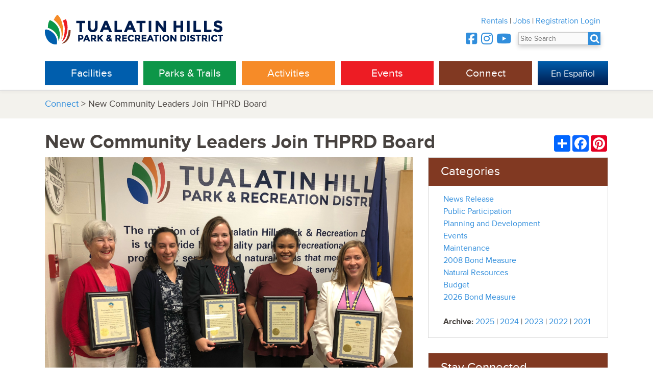

--- FILE ---
content_type: text/html;charset=UTF-8
request_url: https://www.thprd.org/connect/news/new-community-leaders-join-thprd-board
body_size: 12356
content:


<!DOCTYPE html>
<!--[if lt IE 7]>      <html class="oldie"> <![endif]-->
<!--[if IE 7]>         <html class="oldie"> <![endif]-->
<!--[if IE 8]>         <html class="oldie"> <![endif]-->
<!--[if gt IE 8]><!--> <html> <!--<![endif]-->
<head>
  <meta charset="utf-8">
  <meta http-equiv="X-UA-Compatible" content="IE=edge">
  
  <title> New Community Leaders Join THPRD Board | THPRD</title>
  
   <meta name="description" content="Tualatin Hills Park and Recreation District is the largest special park district in Oregon, spanning 50 square miles and serving about 240,000 residents in and around Beaverton, Ore.">
  <meta name="keywords" content="New Community Leaders Join THPRD Board">
  
  <meta name="viewport" content="width=device-width, initial-scale=1">
  
  
  

  <!-- TypeKit font kit -->
<script src="//use.typekit.net/lsi4kss.js"></script>
<script>try{Typekit.load();}catch(e){}</script>

<script src="https://kit.fontawesome.com/670c6a5028.js" crossorigin="anonymous"></script>

  <link rel="stylesheet" href="/web/css/app.css">
  <link rel="stylesheet" href="/web/css/revealmodal.css">
  <link rel="stylesheet" href="/web/css/contactform.css">
  <link rel="stylesheet" href="/web/css/select.css">
  <link rel="stylesheet" href="/web/css/alert.css"> 
    <style>
  
  .reveal-modal{
    position : fixed;
}
  </style>
 

  
</head>
<body>










<div class="site_header_wrap">

    <header class="site_header">
	

      <div class="site_header--logo_wrap">
        <a href="/"><img style="border:none" src="/img/thprdLogo.png" alt="Tualatin Hills Park & Recreation District" class="site_header--logo" width="350" height="58"></a>
        
      </div>

      
      <div class="site_header--utility">
        <nav class="site_header--utility_nav">
          <a href="/district-information/rentals" class="site_header--utility_nav_item">Rentals</a> |
          <a target="_blank" href="https://www.governmentjobs.com/careers/thprd" class="site_header--utility_nav_item">Jobs</a> |
          <a href="https://www.thprd.org/portal/" class="site_header--utility_nav_item" target="_blank">Registration Login</a>
          
        </nav>
        

        <div class="site_header--utility_contact" id="header_telephone" style="font-size:.9em;">
          
          <div style="font-size:1.8em;  display:inline-block; ">
  			<a target="_blank" href="https://www.facebook.com/THPRD" class="site_header--utility_nav_item"><i title="Facebook" class="fa fa-facebook-square" style="vertical-align:text-bottom"></i></a>
                
               <a target="_blank" href="http://instagram.com/thprd" class="site_header--utility_nav_item"><i title="Instagram" class="fa fa-instagram" style="vertical-align:text-bottom"></i></a>
               <a target="_blank" href="https://www.youtube.com/user/THPRDvideo" class="site_header--utility_nav_item"><i title="YouTube" class="fa fa-youtube" style="vertical-align:text-bottom"></i> </a> 
               
               
               
		</div>
          <div style="display:inline-block;margin-left:10px;background:#318edc;color:white;box-shadow:0 4px 8px 0 rgba(0, 0, 0, 0.2);text-wrap:none" >
          <form action="/search/" method="post" >
          <input name="searchquery" type="text" placeholder="Site Search" id="topSearch" style="padding-right:0px;margin-right:0px;">
          
          <a href="#" class="site_header--utility_nav_item"><i title="Search THPRD" class="fa fa-search" style="vertical-align:middle; font-size:1.3em; color:white;  text-align:left; margin-left:0px; padding-right:3px; " id="searchIcon"></i></a>
          </form>
          </div>
        </div>


      </div>
      <nav class="main_nav">
        <div class="main_nav--top_level">
          <div class="main_nav--top_level_item main_nav--parks">
            <a href="/facilities" class="">Facilities</a>
          </div>
          <div class="main_nav--top_level_item main_nav--facilities">
            <a href="/parks-and-trails" class="">Parks &amp; Trails</a>
          </div>
          <div class="main_nav--top_level_item main_nav--activities">
            <a href="/activities" class="">Activities</a>
          </div>
          <div class="main_nav--top_level_item main_nav--events">
            <a href="/events" class="">Events</a>
          </div>
          <div class="main_nav--top_level_item main_nav--connect">
            <a href="/connect" class="">Connect</a>
          </div>
          
          
          <div class="main_nav--top_level_item main_nav--spanish" >  
            <a href="/espanol/" style="background-color: #005ead;background-image: linear-gradient(0deg, #001b4d 0%, #005ead 100%);"><span class="spanish_inner">En Espa&ntilde;ol </span></a>
          
           
           
          </div>
        </div>
      </nav> <!-- .main_nav -->
	
    </header> <!-- .site_header -->




      <nav class="mobile_nav closed" id="mobile_nav_id">
        <div class="mobile_nav--toggle_wrap">
          <div class="mobile_nav--toggle" id="mobile_nav_toggle_id">
            <span class="mobile_nav--toggle_icon" id="mobile_nav_toggle_icon_id">&#9776;</span>
            <span class="mobile_nav--toggle_text">Menu</span>
          </div>
        </div>
        <div class="mobile_nav--body" id="mobile_nav_body_id">

          <div class="mobile_nav--utility_nav">
            <a href="/district-information/rentals" class="mobile_nav--utility_item">Rentals</a> &nbsp;&nbsp;&nbsp;
            <a href="https://www.governmentjobs.com/careers/thprd" class="mobile_nav--utility_item">Jobs</a> &nbsp;&nbsp;&nbsp;
            <a href="https://www.thprd.org/portal" class="mobile_nav--utility_item">Registration Login</a> 
            
            
          </div>
          <ul class="mobile_nav--top_level_list">

            <li class="mobile_nav--top_level_item mobile_nav--top_level_item__facilities">
              <button class="mobile_nav--top_level_heading" onClick="location.href='/facilities/directory/'">Facilities</button>
		    
		    
            </li>
            

            <li class="mobile_nav--top_level_item mobile_nav--top_level_item__parks">
              <button class="mobile_nav--top_level_heading">Parks & Trails</button>
              <ul class="mobile_nav--second_level_list second_level_closed">
                <li class="mobile_nav--second_level_item">
                  <a href="/parks-and-trails/find-park">Find a Park</a>
                </li>
                <li class="mobile_nav--second_level_item">
                  <a href="/parks-and-trails/park-rentals">Park Rentals</a>
                </li>
                <li class="mobile_nav--second_level_item">
                  <a href="/parks-and-trails/community-gardens">Community Gardens</a>
                </li>
                <li class="mobile_nav--second_level_item">
                  <a href="/parks-and-trails/dog-parks">Dog Parks</a>
                </li>
                <li class="mobile_nav--second_level_item">
                  <a href="/parks-and-trails/trails">Trails</a>
                </li>
                <li class="mobile_nav--second_level_item">
                  <a href="/parks-and-trails/natural-areas">Natural Areas</a>
                </li>
                <li class="mobile_nav--second_level_item">
                  <a href="/art">Public Art</a>
                </li>
                <li class="mobile_nav--second_level_item">
                  <a href="/parks-in-progress">Projects In Progress</a>
                </li>
                 
              </ul>
            </li>
            <li class="mobile_nav--top_level_item mobile_nav--top_level_item__activities">
              <button class="mobile_nav--top_level_heading">Activities</button>
              <ul class="mobile_nav--second_level_list second_level_closed">
                <li class="mobile_nav--second_level_item">
                  <a href="/activities/registration">Registration overview</a>
                </li>

                <li class="mobile_nav--second_level_item">
                  <a href="/activities/search-classes-and-camps">Class Search</a>
                </li>
                <li class="mobile_nav--second_level_item">
                  <a href="/activities/schedules/">Drop-In Schedules</a>
                </li>

                <li class="mobile_nav--second_level_item">
                  <a href="/district-information/rentals">Rentals</a>
                </li>

                <li class="mobile_nav--second_level_item">
                  <a href="/activities/aquatics">Aquatics</a>
                </li>
                
                 <li class="mobile_nav--second_level_item">
                  <a href="/activities/fitness">Fitness</a>
                </li>
				
                <li class="mobile_nav--second_level_item">
                  <a href="/activities/sports">Sports</a>
                </li>
                <li class="mobile_nav--second_level_item">
                  <a href="/activities/nature">Nature Activities</a>
                </li>
                <li class="mobile_nav--second_level_item">
			<a href="/activities/adaptive-and-inclusive-recreation">Adaptive Rec & Inclusion</a>
            </li>
<li class="mobile_nav--second_level_item">
			<a href="https://statusfied.com/5033883204"">Field Status</a>
            </li>

            
              </ul>
            </li>
            

            
            
            
            <li class="mobile_nav--top_level_item mobile_nav--top_level_item__events">
              <button class="mobile_nav--top_level_heading">Events</button>
              <ul class="mobile_nav--second_level_list second_level_closed">

                <li class="mobile_nav--second_level_item">
                  <a href="/events/">Event Calendar</a>
                </li>
                <li class="mobile_nav--second_level_item">
                  <a href="/big-truck-day">Big Truck Day</a>
                </li>
                <li class="mobile_nav--second_level_item">
                  <a href="/events/centro-de-bienvenida">Centro de Bienvenida</a>
                </li>
                
             
                <li class="mobile_nav--second_level_item">
                  <a href="/events/summer-concerts">Summer Concerts</a>
                </li>
                <li class="mobile_nav--second_level_item">
                  <a href="/events/summer-neighborhood-events">Summer Neighborhood Events</a>
                </li>

                                <li class="mobile_nav--second_level_item">
                  <a href="/connect/volunteer">Volunteer Opportunities</a>
                </li>
                                <li class="mobile_nav--second_level_item">
                  <a href="/events/welcoming-week">Welcoming Week</a>
                </li>
                


              </ul>
            </li>
            <li class="mobile_nav--top_level_item mobile_nav--top_level_item__connect">
              <button class="mobile_nav--top_level_heading">Connect</button>
              <ul class="mobile_nav--second_level_list second_level_closed">

                <li class="mobile_nav--second_level_item">
                  <a href="/facilities/directory">Directory</a>
                </li>
                <li class="mobile_nav--second_level_item">
                  <a href="/connect/contact-us">Contact THPRD</a>
                </li>
                
                <li class="mobile_nav--second_level_item">
                  <a href="/connect/report-feedback">Report Feedback</a>
                </li>
			 
                <li class="mobile_nav--second_level_item">
                  <a href="/connect/park-watch">Park Watch</a>
                </li>

                <li class="mobile_nav--second_level_item">
                  <a href="/connect/volunteer">Volunteer</a>
                </li>
                <li class="mobile_nav--second_level_item">
                  <a href="/connect/jobs/current-openings">Jobs</a>
                </li>
                 <li class="mobile_nav--second_level_item">
                  <a href="/connect/e-newsletter">E-Newsletter</a>
                </li>
			 <li class="mobile_nav--second_level_item">
                  <a href="/connect/public-outreach">Public Outreach</a>
                </li>
                
			 <li class="mobile_nav--second_level_item">
                  <a href="http://www.thpf.org">Tualatin Hills Park Foundation</a>
                </li>


              </ul>
            </li>

            <li class="mobile_nav--top_level_item mobile_nav--top_level_item__spanish">
              
              <button class="mobile_nav--top_level_heading" onClick="location.href='/espanol/'">En Espa&ntilde;ol</button>
		    
		    
            </li>

          </ul>
        </div><!-- .mobile_nav body -->
      </nav><!-- .mobile_nav -->

      <div class="mega_dropdown" id="mega_dropdown_id" >

            <div class="mega_dropdown--top_level_wrap">

              <div class="mega_dropdown--top_level_inner">
                
                
                <div>
                	<div class="mega_dropdown--top_level_title" style="display:inline-block;">Facilities</div> 
                    <div style="display:inline-block;margin-left:3em;margin-top:2em;float:right"> 
                        <a href="/facilities/directory/" class="mega_dropdown--top_level_button">Directory</a> 
                        <a style="margin-left:1em" href="/activities/equity/" class="mega_dropdown--top_level_button">Equity</a>
                    </div> 
                </div>
                
                
                <div class="mega_dropdown--second_levels">
                  <ul class="mega_dropdown--second_level">
                    <li class="mega_dropdown--second_level_title">
                      Recreation Centers
                    </li>
                    <li class="mega_dropdown--second_level_item">
                      <a href="/facilities/recreation/cedar-hills">Cedar Hills</a>
                    </li>
                    <li class="mega_dropdown--second_level_item">
                      <a href="/facilities/recreation/conestoga/">Conestoga</a>
                    </li>
                                       <li class="mega_dropdown--second_level_item">
                      <a href="/facilities/recreation/elsie-stuhr-center">Elsie Stuhr Center (55+)</a>
                    </li>
                    <li class="mega_dropdown--second_level_item">
                      <a href="/facilities/recreation/garden-home">Garden Home</a>
                    </li>
                    
                  </ul>
                  <ul class="mega_dropdown--second_level">
                    <li class="mega_dropdown--second_level_title">
                      Sports Facilities
                    </li>
                    
                    <li class="mega_dropdown--second_level_item">
                      <a href="/facilities/sports/babette-horenstein-tennis-center">Babette Horenstein<br>Tennis Center</a>
                    </li>
                    
                    <li class="mega_dropdown--second_level_item">
                      <a href="/facilities/sports/athletic-center">Tualatin Hills<br>Athletic Center</a>
                    </li>


                    <li class="mega_dropdown--second_level_item">
                      <a href="/facilities/sports/howard-m-terpenning-recreation-complex">HMT Complex</a>
                    </li>
                    <li class="mega_dropdown--second_level_item">
                      <a href="/facilities/sports/pcc-rock-creek">PCC-Rock Creek</a>
                    </li>
                    <li class="mega_dropdown--second_level_item">
                      <a href="/facilities/sports/sunset-park">Sunset Park</a>
                    </li>
                    <li class="mega_dropdown--second_level_item">
                      <a href="https://statusfied.com/5033883204">Field Status Website</a>
                    </li>
                  </ul>

                  
                  
                  <ul class="mega_dropdown--second_level">
                    <li class="mega_dropdown--second_level_title">
                      Pools
                    </li>
                    <li class="mega_dropdown--second_level_item">
                      <a href="/facilities/aquatics/aquatic-center">Tualatin Hills<br>Aquatic Center</a>
                    </li>
                    <li class="mega_dropdown--second_level_item">
                      <a href="/facilities/aquatics/aloha">Aloha</a>
                    </li>
                    <li class="mega_dropdown--second_level_item">
                      <a href="/facilities/aquatics/beaverton">Beaverton</a>
                    </li>
                    <li class="mega_dropdown--second_level_item">
                      <a href="/facilities/aquatics/conestoga">Conestoga</a>
                    </li>
                    <li class="mega_dropdown--second_level_item">
                      <a href="/facilities/aquatics/harman">Harman</a>
                    </li>
                    <li class="mega_dropdown--second_level_item">
                      <a href="/facilities/aquatics/sunset-swim">Sunset</a>
                    </li>
                                  
                                  <li class="mega_dropdown--second_level_item">
                      <a href="/facilities/aquatics/raleigh">Raleigh <sup>summer only</sup></a>
                      
                    </li>
                                  <li class="mega_dropdown--second_level_item">
                      <a href="/facilities/aquatics/somerset">Somerset West <sup>summer only</sup></a>
                      
                    </li>
                  </ul>
                  <ul class="mega_dropdown--second_level">
				<li class="mega_dropdown--second_level_title">
                      Nature Facilities
                    
                    <li class="mega_dropdown--second_level_item">
                      <a href="/facilities/nature/nature-center">Tualatin Hills<br>Nature Center</a>
                    </li>
                    
                    <li class="mega_dropdown--second_level_item">
                      <a href="/facilities/nature/cooper-mountain-nature-house">Cooper Mountain<br>Nature House</a>
                    </li>
                    
                  </ul>
                  <ul class="mega_dropdown--second_level">
                    <li class="mega_dropdown--second_level_title">
                      Historic Facilities
                    </li>
                    <li class="mega_dropdown--second_level_item">
                      <a href="/facilities/historic/fanno-farmhouse">Fanno Farmhouse</a>
                    </li>
                    <li class="mega_dropdown--second_level_item">
                      <a href="/facilities/historic/jenkins-estate">Jenkins Estate</a>
                    </li>
                    <li class="mega_dropdown--second_level_item">
                      <a href="/facilities/historic/elizabeth-constable-and-john-quincy-adams-young-house">Elizabeth Constable and<br>John Quincy Adams Young<br> House</a>
                    </li>
                    <li class="mega_dropdown--second_level_title_empty">&nbsp;</li>
                    <li class="mega_dropdown--second_level_title">
                      Service
                    </li>
                    <li class="mega_dropdown--second_level_item">
                      <a href="/facilities/service/fanno-creek-service-center">Fanno Creek<br>Service Center</a>
                    </li>
                    <li class="mega_dropdown--second_level_item">
                      <a href="/facilities/service/administration">Administration</a>
                    </li>
                    <li class="mega_dropdown--second_level_item">
                      <a href="/facilities/service/schlottmann-house">Schlottmann House</a>
                    </li>
                  </ul>
                </div>
                
              </div>
			

              <div class="mega_dropdown--top_level_inner">
                
                
                <div>
                	<div class="mega_dropdown--top_level_title" style="display:inline-block;">Parks &amp; Trails</div> 
                    <div style="display:inline-block;margin-left:3em;margin-top:2em;float:right"> 
                        <a href="/parks-and-trails/find-park" class="mega_dropdown--top_level_button">Find a Park or Trail</a> 
                        <a style="margin-left:1em" href="/activities/equity/" class="mega_dropdown--top_level_button">Equity</a>
                    </div> 
                </div>
                
                	
                    
                
                
                <div class="mega_dropdown--second_levels">

                  <ul class="mega_dropdown--second_level">
                    <li class="mega_dropdown--second_level_title">
                      <a href="/parks-and-trails">Parks</a>
                    </li>
                    <li class="mega_dropdown--second_level_item">
                      <a href="/parks-and-trails/park-rentals">Park Rentals</a>
                    </li>
                    <li class="mega_dropdown--second_level_item">
                      <a href="/parks-and-trails/community-gardens">Community Gardens</a>
                    </li>
                    <li class="mega_dropdown--second_level_item">
                      <a href="/parks-and-trails/dog-parks">Dog Parks</a>
                    </li>
                    <li class="mega_dropdown--second_level_item">
                      <a href="/art/">Public Art</a>
                    </li>
                  </ul>

                  <ul class="mega_dropdown--second_level">
                    <li class="mega_dropdown--second_level_title">
                      <a href="/parks-and-trails/trails/">Trails</a>
                    </li>
                    <li class="mega_dropdown--second_level_item">
                      <a href="/parks-and-trails/regional-trails">Regional Trails</a>
                    </li>
				
				
                     <li class="mega_dropdown--second_level_item">
                      <a href="http://theintertwine.org" target="_blank">The Intertwine</a>
                    </li>
				
                    <li class="mega_dropdown--second_level_item">
                      <a href="/parks-and-trails/trail-etiquette">Trail Etiquette</a>
                    </li>
                  </ul>

                  <ul class="mega_dropdown--second_level">
                    <li class="mega_dropdown--second_level_title"><a href="/parks-and-trails/natural-areas">Natural Areas</a></li>
                    <li class="mega_dropdown--second_level_item">
                      <a href="/parks-and-trails/detail/cooper-mountain-nature-park">Cooper Mountain<br />Nature Park</a>
                    </li>
                    <li class="mega_dropdown--second_level_item">
                      <a href="/parks-and-trails/detail/tualatin-hills-nature-park">Tualatin Hills Nature Park</a>
                    </li>
                    <li class="mega_dropdown--second_level_item">
                      <a href="/parks-and-trails/nature-play-areas">Nature Play Areas</a>
                    </li>
                    <li class="mega_dropdown--second_level_item">
                      <a href="/parks-and-trails/natural-areas">Other Natural Areas</a>
                    </li>
                  </ul>
                  
                  <ul class="mega_dropdown--second_level">
  <li class="mega_dropdown--second_level_title"> <a href="/parks-in-progress">Projects</a> </li>

<li class="mega_dropdown--second_level_item"><a href="/parks-in-progress/northwest-159th-heckman/">Future Park at NW Heckman<br>& 159th Ave</a> </li>
<li class="mega_dropdown--second_level_item"><a href="/parks-in-progress/westside-trail-bridge">Future Westside Trail Bridge<br>over Highway 26</a> </li>
<li class="mega_dropdown--second_level_item"><a target="_blank" href="https://www.beavertonoregon.gov/1305/Downtown-Beaverton-Parks-and-Open-Space">Downtown Beaverton Parks Plan</a> </li>

  
  



    <li class="mega_dropdown--second_level_title"> <a href="/parks-in-progress"><strong style="font-size:.8em">>> More Projects</a></strong></li>
    
</ul>

                  <ul class="mega_dropdown--second_level mega_dropdown--second_level__action_box">
                    <li class="mega_dropdown--second_level_title">
                      How was your park or trail experience?
                    </li>
                    <li class="mega_dropdown--second_level_item">
                      Let us know.
                    </li>
                    <li class="mega_dropdown--second_level_item">
                      <a class="action-button" href="/connect/report-feedback">Report Feedback</a>
                    </li>
                    <li class="mega_dropdown--second_level_item">
                      <a class="action-button" href="/connect/park-watch/">Park Watch Report</a>
                    </li>
                  </ul>

                </div>
				
              </div>
		


              <div class="mega_dropdown--top_level_inner">
                
                
                
                <div>
                	<div class="mega_dropdown--top_level_title" style="display:inline-block;">Activities</div> 
                    <div style="display:inline-block;margin-left:3em;margin-top:2em;float:right"> 
                        <a href="/activities/search-classes-and-camps" class="mega_dropdown--top_level_button">Search For Classes</a> 
                        <a style="margin-left:1em" href="/activities/equity/" class="mega_dropdown--top_level_button">Equity</a>
                    </div> 
                </div>
                
                
                <div class="mega_dropdown--second_levels">
                  <ul class="mega_dropdown--second_level">
                    <li class="mega_dropdown--second_level_title">
                      <a href="/activities/registration">Registration</a>
                    </li>
                    
                    <li class="mega_dropdown--second_level_item">
                      <a href="/activities/registration">Overview</a>
                    </li>
                    
                    <li class="mega_dropdown--second_level_item">
                      <a href="/activities/am-i-in-district">"Am I in District?"</a>
                    </li>
                    <li class="mega_dropdown--second_level_item">
                      <a href="/activities/create-an-account">Create an Account</a>
                    </li>
                    <li class="mega_dropdown--second_level_item">
                      <a href="/activities/financial-aid">Financial Aid</a>
                    </li>
                    <li class="mega_dropdown--second_level_item">
                      <a href="/activities/registration-questions">FAQ</a>
                    </li>
                    <li class="mega_dropdown--second_level_item">
                      <a href="/activities/gift-cards">Gift Cards</a>
                    </li>
                    <li class="mega_dropdown--second_level_item" style="background-color:#f68b28;padding-top:10px;" onMouseOver="$(this).css('background-color','#001b4d');" onMouseOut="$(this).css('background-color','#f68b28');">
                      
                      <a href="https://www.thprd.org/portal" target="_blank"  class="reglogin" style="padding-top:5px;color:white"><strong>Registration Login</strong></a>
                    </li>
                  </ul>
                  <ul class="mega_dropdown--second_level">
                    
                                        <li>
                   		<a href="/district-information/rentals" class="mega_dropdown--second_level_title" style="font-size:1.5em;">Rentals</a>
                    </li>

                    <li class="mega_dropdown--second_level_title" style="font-size:1.5em;margin-top:20px;">
                      <a href="/activities/aquatics">Aquatics</a>
                    </li>
                    

                    
                    <li class="mega_dropdown--second_level_title" style="margin-top:20px;font-size:1.5em;">
                      <a href="/activities/fitness">Fitness</a>
                    </li>
					
                    <li class="mega_dropdown--second_level_title" style="margin-top:20px;font-size:1.5em;">
                      <a href="/activities/sports">Sports</a>
                    </li>
                    


                   
                    
                   <li class="mega_dropdown--second_level_title" style="margin-top:20px;font-size:1.2em;">
                      <a href="/activities/spring-break-camps">Spring Break Camps</a>
                    </li>
				
                    <li class="mega_dropdown--second_level_title" style="margin-top:20px;font-size:1.5em;">
                      <a href="/facilities/sports/babette-horenstein-tennis-center">Tennis</a>
                    </li>
                    
                    
                  </ul>
                  <ul class="mega_dropdown--second_level">
                    <li class="mega_dropdown--second_level_title"><a href="/activities/search-classes-and-camps">Classes &amp; Programs</a></li>
                     <li class="mega_dropdown--second_level_item">
                      <a href="/activities/activities-guide">Activities Guide</a>
                    </li>

                    <li class="mega_dropdown--second_level_item">
                      <a href="/activities/preschool-programs">Preschool Programs</a>
                    </li>
                    <li class="mega_dropdown--second_level_item">
                      <a href="/activities/after-school-programs">After School Programs</a>
                    </li>
                    <li class="mega_dropdown--second_level_item">
                      <a href="/activities/adaptive-and-inclusive-recreation">Adaptive Rec & Inclusion</a>
                    </li>
                    <li class="mega_dropdown--second_level_item">
                      <a href="/activities/healthcare-partners">Healthy Aging Programs</a>
                    </li>

                    <li class="mega_dropdown--second_level_item">
                      <a href="/district-information/inclement-weather">Closures</a>
                    </li>
                  </ul>
                  
                   <ul class="mega_dropdown--second_level">
                    <li class="mega_dropdown--second_level_title">
                      <a href="/activities/drop-in-programs">Drop-in Programs</a>
                    </li>
                    

                    <li class="mega_dropdown--second_level_item">
                      <a href="/activities/group-fitness">Group Fitness</a>
                    </li>
                    <li class="mega_dropdown--second_level_item">
                      <a href="/activities/schedules" >Schedules</a>
                    </li>
                    
                    <li class="mega_dropdown--second_level_item">
                      <a href="/activities/drop-in-rates-frequent-user-passes">Rates &amp; Passes</a>
                    </li>
                    
                    <li class="mega_dropdown--second_level_item">
                      <a href="/facilities/recreation/rec-mobile">Rec Mobile</a>
                    </li>
                    <li class="mega_dropdown--second_level_item">
                      <a href="/activities/personal-training">Personal Training</a>
                    </li>
                    
                  </ul>
                  


                  
                  
                  
                  <ul class="mega_dropdown--second_level">
                    <li class="mega_dropdown--second_level_title">
                      <a href="/activities/nature">Nature</a>
                    </li>
                    <li class="mega_dropdown--second_level_item">
                      <a href="/activities/nature/nature-kids-preschool">Nature Kids Preschool</a>
                    </li>
                    <li class="mega_dropdown--second_level_item">
                      <a href="/activities/nature/nature-camps">Nature Camps</a>
                    </li>
                    <li class="mega_dropdown--second_level_item">
                      <a href="/activities/nature/nature-kits">Nature Kits</a>
                    </li>
                    <li class="mega_dropdown--second_level_item">
                      <a href="/activities/nature/school-programs">School Programs</a>
                    </li>
                    
                    <li class="mega_dropdown--second_level_item">
                      <a href="/activities/nature/guided-group-activities">Guided Group Tours</a>
                    </li>
                    <li class="mega_dropdown--second_level_item">
                      <a href="/activities/nature/boy-scout-programs">Boy Scout Programs</a>
                    </li>
                    <li class="mega_dropdown--second_level_item">
                      <a href="/activities/nature/girl-scout-programs">Girl Scout Programs</a>
                    </li>
                    
                    <li class="mega_dropdown--second_level_item">
                      <a href="/activities/nature/nature-stations-at-events">Nature Stations</a>
                    </li>
                    <li class="mega_dropdown--second_level_item">
                      <a href="/facilities/nature/nature-mobile">Nature Mobile</a>
                    </li>
                  </ul>

                </div>
                
              </div>



			
              <div class="mega_dropdown--top_level_inner">
                
                <div>
                	<div class="mega_dropdown--top_level_title" style="display:inline-block;">Events</div> 
                    <div style="display:inline-block;margin-left:3em;margin-top:2em;float:right"> 
                        <a style="margin-left:1em" href="/activities/equity/" class="mega_dropdown--top_level_button">Equity</a>
                    </div> 
                </div>
                  
                <div class="mega_dropdown--second_levels" >
                  <div id="somecontainer" style="overflow:hidden;background:#fff;">
                  
                  <ul class="mega_dropdown--second_level" style="background:#fff;width:23%">
                    <li class="mega_dropdown--second_level_title" style="min-width:250px;">
                      Special Events
                    </li>
                    <li class="mega_dropdown--second_level_item">
                      <a href="/events/">Event Calendar</a>
                    </li>
                    <li class="mega_dropdown--second_level_item">
                      <a href="/events/big-truck-day">Big Truck Day</a>
                    </li>
                    <li class="mega_dropdown--second_level_item">
                      <a href="/events/centro-de-bienvenida">Centro de Bienvenida</a>
                    </li>
                                        
                    <li class="mega_dropdown--second_level_item">
                      <a href="/events/summer-concerts">Summer Concerts</a>
                    </li>
                    
                    <li class="mega_dropdown--second_level_item">
                      <a href="/events/summer-neighborhood-events">Summer Neighborhood Events</a>
                    </li>
                  
				<li class="mega_dropdown--second_level_item">
                      <a href="/connect/volunteer">Volunteer Opportunities</a>
                    </li>
              				<li class="mega_dropdown--second_level_item">
                      <a href="/events/welcoming-week">Welcoming Week</a>
                    </li>
                  </ul>
                  
                  <ul class="mega_dropdown--second_level" style="background:#fff;width:30%">
                    <li class="mega_dropdown--second_level_title">
                      Upcoming Events
                    </li>
                    
                    
     
     <li class="mega_dropdown--second_level_item ">
  	<div style="overflow:hidden;padding-top:7px;">
  	<a href="/events/volunteer/community-garden-work-party-at-kennedy-community-garden-grupo-de-trabajo-en-huertas-comunitarias-de-kennedy/01-31-2026/">
     
          <div style="display:inline-block;float:right;margin-left:10px;text-align:left;width:3.5em">
          Jan 31 
     </div>
     
     <div style="text-align:left;">
     Community Garden Work Party at Kennedy Community Garden/ Grupo de Trabajo en Huertas Comunitarias de Kennedy <strong style="background-color:#318edc;color:#fff;padding:2px;font-size:.75em;font-weight:normal;">Volunteer!</strong> 
               
     
               
     </div>

     
     </a> 
     </div>
     <div style="clear:both"></div>
     </li>

     
     
     
     <li class="mega_dropdown--second_level_item ">
  	<div style="overflow:hidden;padding-top:7px;">
  	<a href="/events/volunteer/restore-the-natural-areas-at-fir-grove-park-restauracin-de-reas-naturales-en-fir-grove-park/01-31-2026/">
     
          <div style="display:inline-block;float:right;margin-left:10px;text-align:left;width:3.5em">
          Jan 31 
     </div>
     
     <div style="text-align:left;">
     Restore the Natural Areas at Fir Grove Park / Restauración de Áreas Naturales en Fir Grove Park <strong style="background-color:#318edc;color:#fff;padding:2px;font-size:.75em;font-weight:normal;">Volunteer!</strong> 
               
     
               
     </div>

     
     </a> 
     </div>
     <div style="clear:both"></div>
     </li>

     
     
     
     <li class="mega_dropdown--second_level_item ">
  	<div style="overflow:hidden;padding-top:7px;">
  	<a href="/events/volunteer/rhododendron-garden-work-party-at-jenkins-estate-grupo-de-trabajo-en-huertas-rododendro-en-jenkins-estate/02-04-2026/">
     
          <div style="display:inline-block;float:right;margin-left:10px;text-align:left;width:3.5em">
          Feb 4 
     </div>
     
     <div style="text-align:left;">
     Rhododendron Garden Work Party at Jenkins Estate / Grupo de Trabajo en Huertas Rododendro en Jenkins Estate <strong style="background-color:#318edc;color:#fff;padding:2px;font-size:.75em;font-weight:normal;">Volunteer!</strong> 
               
     
               
     </div>

     
     </a> 
     </div>
     <div style="clear:both"></div>
     </li>

     
     
     
     <li class="mega_dropdown--second_level_item ">
  	<div style="overflow:hidden;padding-top:7px;">
  	<a href="/events/detail/tumble-tots-valentines-day-fun/02-05-2026/">
     
          <div style="display:inline-block;float:right;margin-left:10px;text-align:left;width:3.5em">
          Feb 5 
     </div>
     
     <div style="text-align:left;">
     Tumble Tots Valentine's Day Fun 
               
     
               
     </div>

     
     </a> 
     </div>
     <div style="clear:both"></div>
     </li>

     
     
     
     <li class="mega_dropdown--second_level_item ">
  	<div style="overflow:hidden;padding-top:7px;">
  	<a href="/events/detail/divein-movie/02-06-2026/">
     
          <div style="display:inline-block;float:right;margin-left:10px;text-align:left;width:3.5em">
          Feb 6 
     </div>
     
     <div style="text-align:left;">
     Dive-in Movie 
               
     
               
     </div>

     
     </a> 
     </div>
     <div style="clear:both"></div>
     </li>

     
     
     
     <li class="mega_dropdown--second_level_item ">
  	<div style="overflow:hidden;padding-top:7px;">
  	<a href="/events/volunteer/community-garden-work-party-at-barsotti-park-grupo-de-trabajo-en-huertas-comunitarias-en-barsotti-park/02-07-2026/">
     
          <div style="display:inline-block;float:right;margin-left:10px;text-align:left;width:3.5em">
          Feb 7 
     </div>
     
     <div style="text-align:left;">
     Community Garden Work Party at Barsotti Park / Grupo de Trabajo en Huertas Comunitarias en Barsotti Park <strong style="background-color:#318edc;color:#fff;padding:2px;font-size:.75em;font-weight:normal;">Volunteer!</strong> 
               
     
               
     </div>

     
     </a> 
     </div>
     <div style="clear:both"></div>
     </li>

     
     
                    
                  </ul>
                  
                  <ul class="mega_dropdown--second_level" style="background:#fff;width:34%">
                    <li class="mega_dropdown--second_level_title">
                      Public Meetings
                    </li>
                   
                         <li class="mega_dropdown--second_level_item mega_dropdown--second_level_item">
                      
                      <div style="overflow:hidden;">
                      
                      <a href="/events/meeting/regular-meeting-of-the-board-of-directors/02-11-2026">
                      
                      
                      <div style="display:inline-block;float:right;margin-left:10px;text-align:left;width:3.5em;">
                      
                      Feb 11
                      
                      </div>
                      
                      <div>Regular Meeting of the<br> Board of Directors </div>
                      
                      
                      
                      </a>
                      
                      
                      </div>
                      
                      	<div style="clear:both"></div>
                    	</li>
                         
                      
                         <li class="mega_dropdown--second_level_item mega_dropdown--second_level_item">
                      
                      <div style="overflow:hidden;">
                      
                      <a href="/events/meeting/nature-trails-advisory-committee/02-18-2026">
                      
                      
                      <div style="display:inline-block;float:right;margin-left:10px;text-align:left;width:3.5em;">
                      
                      Feb 18
                      
                      </div>
                      
                      <div>Nature & Trails Advisory Committee </div>
                      
                      
                      
                      </a>
                      
                      
                      </div>
                      
                      	<div style="clear:both"></div>
                    	</li>
                         
                      
                         <li class="mega_dropdown--second_level_item mega_dropdown--second_level_item">
                      
                      <div style="overflow:hidden;">
                      
                      <a href="/events/meeting/fy26-midyear-budget-review-meeting/02-26-2026">
                      
                      
                      <div style="display:inline-block;float:right;margin-left:10px;text-align:left;width:3.5em;">
                      
                      Feb 26
                      
                      </div>
                      
                      <div>FY26 Midyear Budget Review Meeting </div>
                      
                      
                      
                      </a>
                      
                      
                      </div>
                      
                      	<div style="clear:both"></div>
                    	</li>
                         
                       
                   

				</ul>
                   
				</div> 
                  
                 </div>
              </div>
			


              <div class="mega_dropdown--top_level_inner">
                
                <div>
                	<div class="mega_dropdown--top_level_title" style="display:inline-block;">Connect</div> 
                    <div style="display:inline-block;margin-left:3em;margin-top:2em;float:right"> 
                        <a style="margin-left:1em" href="/activities/equity/" class="mega_dropdown--top_level_button">Equity</a>
                    </div> 
                </div>
                                
                
                
                <div class="mega_dropdown--second_levels">
                  <ul class="mega_dropdown--second_level">
                    <li class="mega_dropdown--second_level_title">
                      Contact Us
                    </li>
                    <li class="mega_dropdown--second_level_item">
                      <a href="/facilities/directory/">Facility Directory</a>
                    </li>
                    <li class="mega_dropdown--second_level_item">
                      <a href="/connect/contact-us">Contact THPRD</a>
                    </li>
                    <li class="mega_dropdown--second_level_item">
                      <a href="/connect/report-feedback">Report Feedback</a>
                    </li>
                    <li class="mega_dropdown--second_level_item">
                      <a href="/connect/park-watch">Park Watch</a>
                    </li>
                    <li class="mega_dropdown--second_level_item">
                      <a href="/district-information/administration">Administration</a>
                    </li>
                    <li class="mega_dropdown--second_level_item">
                      <a href="/district-information/board-of-directors">Board of Directors</a>
                    </li>
                  </ul>
                  <ul class="mega_dropdown--second_level">
                    <li class="mega_dropdown--second_level_title">
                      Stay Informed
                    </li>
                    <li class="mega_dropdown--second_level_item">
                      <a href="/connect/e-newsletter">E-newsletter</a>
                    </li>
                    <li class="mega_dropdown--second_level_item">
                      <a href="/connect/social-media">Social Media</a>
                    </li>
                    <li class="mega_dropdown--second_level_item">
                      <a href="/connect/news-releases">News Releases</a>
                    </li>
                    <li class="mega_dropdown--second_level_item">
                      <a href="/events/public-meetings/">Public Meetings</a>
                    </li>
                    <li class="mega_dropdown--second_level_item">
                      <a href="/connect/public-announcements/">Announcements</a>
                    </li>
                    
                  </ul>
                  <ul class="mega_dropdown--second_level">
                    <li class="mega_dropdown--second_level_title">
                      Volunteer
                    </li>
                    <li class="mega_dropdown--second_level_item">
                      <a href="/connect/volunteer">Volunteer at THPRD</a>
                    </li>
                    
                    <li class="mega_dropdown--second_level_item">
                      <a href="/district-information/advisory-committees/">Advisory Committees</a>
                    </li>
                    
                  </ul>
                  <ul class="mega_dropdown--second_level">
                    <li class="mega_dropdown--second_level_title">
                      Jobs
                    </li>
                    <li class="mega_dropdown--second_level_item">
                      <a target="_blank" href="/connect/jobs/current-openings">Current Openings</a>
                    </li>
                    <li class="mega_dropdown--second_level_item">
                      <a target="_blank" href="/connect/diversify-internship">Diversify Internship</a>
                    </li>
                    <li class="mega_dropdown--second_level_item">
                      <a target="_blank" href="https://www.governmentjobs.com/careers/thprd/jobInterestCards/categories">Email Notifications</a>
                    </li>
                  </ul>

				                  <ul class="mega_dropdown--second_level">
                    <li class="mega_dropdown--second_level_title">
                      <a href="/connect/public-outreach">Public Outreach</a>
                    </li>
                    
                    
                
                	
                    <li class="mega_dropdown--second_level_item">
                      <a href="/activities/equity/">Equity</a>
                    </li>
                    <li class="mega_dropdown--second_level_item">
                      <a  href="/parks-in-progress/">Parks In Progress</a>
                    </li>
                	
                    <li class="mega_dropdown--second_level_item">
                      <a href="/connect/message-gardens">Message Gardens</a>
                    </li>		

                    <li class="mega_dropdown--second_level_item">
                      <a href="/connect/talking-walls">Talking Walls</a>
                    </li>				
                    <li class="mega_dropdown--second_level_item">
                      <a href="/district-information/visioning/">Visioning Process</a>
                    </li>
                    <li class="mega_dropdown--second_level_item">
                      <a href="/connect/tualatin-hills-park-foundation">Tualatin Hills Park Foundation</a>
                    </li>
                    
                    

                    
                   
				
                  </ul>

                </div>

              </div>
            </div> <!-- .mega_dropdown top_level_wrap -->

          </div><!-- .mega_dropdown -->



  </div> <!-- .site_header_wrap -->
  
  



  <div class="breadcrumbs_wrap small-hide">
    <div class="breadcrumbs">
      <p>
        	<a href="/connect/">Connect</a> > New Community Leaders Join THPRD Board
      </p>
    </div>
  </div>

 



 



  <div class="site_content">


    <header class="content_header">
      
      <div>
      <div class="a2a_kit a2a_kit_size_32 a2a_default_style" style="margin-top:5px;float:right;display:block;">
<a class="a2a_dd" href="https://www.addtoany.com/share_save"></a>
<a class="a2a_button_facebook"></a>

<a class="a2a_button_pinterest"></a>
<script type="text/javascript" src="//static.addtoany.com/menu/page.js"></script>
</div>

      
      
      <h1 class="content_header--title">New Community Leaders Join THPRD Board</h1>
      </div>
      
      
    </header>

      


    <div class="content_sidebar">
      <div class="content_sidebar--content">
      
       
        <div class="aminity--feat_img_wrap">
          <img src="/imagelibrary/images/news/2484.jpg" alt="THPRD Board of Directors: Wendy Kroger, Felicita Monteblanco, Heidi Edwards, Tya Ping, Ashley Hartmeier-Prigg" width="730" height="490" class="aminity--feat_img">
          
          	
         	 	<div class="aminity--feat_img_caption small-hide medium-hide">
            	<p>THPRD Board of Directors: Wendy Kroger, Felicita Monteblanco, Heidi Edwards, Tya Ping, Ashley Hartmeier-Prigg</p>
          	</div>
			
          	<div class="aminity--feat_img_caption larger-hide " style="font-size:.75em;">
            	<p>THPRD Board of Directors: Wendy Kroger, Felicita Monteblanco, Heidi Edwards, Tya Ping, Ashley Hartmeier-Prigg</p>
          	</div>
          
        </div><!-- .aminity feat_img_wrap -->
        


       
	<!-- START THE MAIN CONTENT AREA -->
     


     
	
<article class="news_single">
<div id="english">
            <header class="news_single--header">
              <div>


<h2 class="news_single--header_title">New Community Leaders Join THPRD Board</h2>

</div>
    
              
              
              <div class="news_single--header_meta">
                July 25, 2019 - Posted in: 
                <a href="/connect/news/topic/news-release" class="link_list--link">News Release</a>, <a href="/connect/news/topic/board-of-directors" class="link_list--link">Board of Directors</a> 
              </div>
              
            </header>

            <div class="news_single--content">
            
            <div style="float:right;padding:10px;"><img src="/img/thprd_news_release_banner.gif"></div>
            <p><strong>July 23, 2019:</strong> The newest members of the Tualatin Hills Park and Recreation District Board of Directors were sworn in at the July 23 board meeting.  The occasion marked a milestone in THPRD&rsquo;s 64-year history, the park district which was founded by a female community activist, Elsie Stuhr, has for the first time a board of directors comprised entirely of female leaders.<br />
<br />
To honor the occasion, board members chose area elected female leaders to participate in the ceremony.  The board was joined by Lynn Peterson, Metro Council President; Becky Tymchuk, Beaverton School Board Chair; Lacey Beaty, Beaverton City Council President; and Felicita Monteblanco, THPRD President; who all helped swear in the new members.<br />
<br />
<u><strong>New board members sworn in:</strong></u><br />
<br />
<strong><a href="http://www.thprd.org/district-information/board-of-directors/position/2">Wendy Kroger, Position #2</a><br />
</strong>Wendy joined the board in 2018.  A long-time THPRD volunteer, she has been appointed in the past on advisory committees for trails and oversight of the 2008 bond measure.  She was appointed to the THPRD Board in 2018 and was elected in 2019 to complete the term.  She has previously served on the Beaverton and Salem Planning Commissions, the Salem Environmental Commission, the Salem-Keizer Urban Watershed Council, and more.  Wendy has a bachelor&rsquo;s degree in history and a master&rsquo;s degree in counseling from the University of Oregon.<br />
<br />
<a href="http://www.thprd.org/district-information/board-of-directors/position/3"><strong>Ashley Hartmeier-Prigg, Position #3</strong></a><br />
Ashley was born and raised in Washington County.  She and her family are long-time THPRD patrons.  She considers THPRD a big part of her active life, enjoying the parks and trails with her husband and rescued terriers. Ashley has served on the THPRD Budget Committee.  Ashley holds a bachelor&rsquo;s degree in political science and law degree from Willamette University College of Law.<br />
<strong><br />
<a href="http://www.thprd.org/district-information/board-of-directors/position/4">Heidi Edwards, Position #4</a></strong><br />
Heidi has been an active THPRD user for more than 20 years. Her family has participated in numerous activities, programs, camps, and sports.  She has worked in higher education for more than two decades at both Portland Community College and Portland State University.  She is an active community volunteer and has served on the Beaverton School District Budget Committee as well as a THPRD advisory committee. She has a bachelor&rsquo;s degree from Purdue University and a master&rsquo;s degree from Portland State University.<br />
<br />
<a href="http://www.thprd.org/district-information/board-of-directors/position/5"><strong>Tya Ping, Position #5</strong></a><br />
Tya is a health care provider, community volunteer and longtime resident of Washington County who grew up enjoying THPRD parks and programs.  As a mom with three young children, she is very familiar with THPRD services.  Tya earned her Pharmacy Doctorate from Oregon State University and OHSU.  She is a clinical pharmacist at Kaiser Permanente.  She has previously volunteered for the Beaverton School District, the Beaverton Library Advisory board, and the Washington County Parks and Recreation Advisory Board.</p>
<p><strong>Board Officers Selected for 2019-2020</strong><br />
One of the first things the new board undertook was to elect their leadership for the new fiscal year.  Felicita Monteblanco, who has served on the board since 2017, was elected the board President, Tya Ping was elected as Secretary, and Wendy Kroger was elected Secretary Pro Tempore.   Elections for board officers are held annually in July.</p>
<p><b>About THPRD</b><br />
Formed in 1955, THPRD is the largest special park district in Oregon, spanning 50 square miles and serving about 250,000 residents in the greater Beaverton area.  The district provides year-round recreational opportunities for people of all ages and abilities.  Offerings include thousands of widely diverse classes, 95 park sites with active recreational amenities, nearly 70 miles of trails, eight swim centers, six recreation centers, and about 1,500 acres of natural areas. For more information, visit <a href="http://www.thprd.org">www.thprd.org</a> or call 503-645-6433.</p>
<div align="center"><strong>###</strong></div>
<table width="100%">
    <tbody>
        <tr>
            <td width="50%" valign="top"><u>Contact:</u><br />
            Holly Thompson<br />
            Communications Director<br />
            503.614.1218 (direct)</td>
            <td width="50%" valign="top">Date: July 25, 2019<br />
            FOR IMMEDIATE RELEASE<br />
            Click <a href="/pdfs2/news/doca2484.pdf" target="new">here</a> for official release (PDF).</td>
        </tr>
    </tbody>
</table>
            </div>
		
		</div>

			 



<script>
function toggle(on_lang,off_lang) {
    var on = document.getElementById(on_lang);
    var off = document.getElementById(off_lang);
    on.style.display = "block";
    off.style.display = "none";

}
</script>

          </article>
		
			

<!-- END THE MAIN CONTENT AREA -->
      </div>
      

      
      
      <!-- .content_sidebar content -->
      <div class="content_sidebar--sidebar">
      	
          
        
        <div class="heading_panel heading_panel__darkRed" style="padding-top:0px;margin-top:0px;" >
          <div class="heading_panel--heading">
            <h3 class="heading_panel--heading_title">Categories</h3>
          </div>
          <div class="heading_panel--panel">
            <ul class="link_list">
              
              <li class="link_list--item">
                <a href="/connect/news/topic/news-release" class="link_list--link">News Release</a>
              </li>
              
		    
              <li class="link_list--item">
                <a href="/connect/news/topic/public-participation" class="link_list--link">Public Participation</a>
              </li>
              
		    
              <li class="link_list--item">
                <a href="/connect/news/topic/planning-and-development" class="link_list--link">Planning and Development</a>
              </li>
              
		    
              <li class="link_list--item">
                <a href="/connect/news/topic/events" class="link_list--link">Events</a>
              </li>
              
		    
              <li class="link_list--item">
                <a href="/connect/news/topic/maintenance" class="link_list--link">Maintenance</a>
              </li>
              
		    
              <li class="link_list--item">
                <a href="/connect/news/topic/2008-bond-measure" class="link_list--link">2008 Bond Measure</a>
              </li>
              
		    
              <li class="link_list--item">
                <a href="/connect/news/topic/natural-resources" class="link_list--link">Natural Resources</a>
              </li>
              
		    
              <li class="link_list--item">
                <a href="/connect/news/topic/budget" class="link_list--link">Budget</a>
              </li>
              
		    
        <li class="link_list--item">
          <a href="https://www.thprd.org/connect/news/topic/bond-2026" class="link_list--link">2026 Bond Measure</a>
        </li>
              <br />
              <li><strong>Archive:</strong> <a href="/connect/news/archive/2025">2025</a> | <a href="/connect/news/archive/2024">2024</a> | <a href="/connect/news/archive/2023">2023</a> | <a href="/connect/news/archive/2022">2022</a> | <a href="/connect/news/archive/2021">2021</a></li>
            </ul>
            
          </div>
        </div>

        <div class="heading_panel heading_panel__darkRed">
          <div class="heading_panel--heading">
            <h3 class="heading_panel--heading_title">Stay Connected</h3>
          </div>
          <div class="heading_panel--panel">
            <div class="social_icons">
              <a target="_blank" href="https://www.facebook.com/THPRD" class="social_icon__facebook">Facebook</a>
              
              <a target="_blank" href="https://www.youtube.com/user/YourTHPRD" class="social_icon__youTube">YouTube</a>
              
              <a target="_blank" href="http://instagram.com/thprd" class="social_icon__instagram">Instagram</a>
            </div>
          </div>
        </div>


		
      </div>
      
    </div>



  </div> <!-- .site_content -->








  <footer class="site_footer_wrap">
    <div class="site_footer_top_wrap">
      <div class="site_footer_top">
        <div class="site_footer_top--quick_links_col">
          <div class="site_footer_top--quick_links_wrap">
            <h4 class="site_footer_top--quick_links_wrap_title">Quick Links</h4>
            <ul class="site_footer_top--quick_links">
              <li class="site_footer_top--quick_link_item">
                <a href="https://www.thprd.org/portal/" class="site_footer_top--quick_link" target="blank">Register for Classes</a>
              </li>
              <li class="site_footer_top--quick_link_item">
                <a href="/activities/search-classes-and-camps" class="site_footer_top--quick_link">Browse Classes and Camps</a>
              </li>
              <li class="site_footer_top--quick_link_item">
                <a href="/parks-and-trails/find-park/" class="site_footer_top--quick_link">Find a Park or Facility</a>
              </li>
              <li class="site_footer_top--quick_link_item">
                <a href="/connect/jobs" class="site_footer_top--quick_link">Jobs at THPRD</a>
              </li>
              <li class="site_footer_top--quick_link_item">
                <a href="/connect/volunteer" class="site_footer_top--quick_link">Volunteer Opportunities</a>
              </li>
              <li class="site_footer_top--quick_link_item">
                <a href="/activities/create-an-account" class="site_footer_top--quick_link">Create an Account</a>
              </li>
              <li class="site_footer_top--quick_link_item">
                <a href="/connect/e-newsletter" class="site_footer_top--quick_link">Subscribe to E-newsletter</a>
              </li>
              
            </ul>
          </div>
          
        </div>
        <ul class="site_footer_top--links site_footer_top--home_links">
          <li class="site_footer_top--link_wrap">
            <h4 class="site_footer_top--links_title"><a href="/">Home</a></h4>
          </li>
          <li class="site_footer_top--link_wrap">
            <a href="/facilities" class="site_footer_top--link">Facilities</a>
          </li>
          <li class="site_footer_top--link_wrap">
            <a href="/parks-and-trails" class="site_footer_top--link">Parks &amp; Trails</a>
          </li>
          <li class="site_footer_top--link_wrap">
            <a href="/activities" class="site_footer_top--link current">Activities</a>
          </li>
          <li class="site_footer_top--link_wrap">
            <a href="/events" class="site_footer_top--link">Events</a>
          </li>
          <li class="site_footer_top--link_wrap">
            <a href="/connect" class="site_footer_top--link">Connect</a>
          </li>
          <li class="site_footer_top--link_wrap">
            <a href="/district-information/forms" class="site_footer_top--link">Forms</a>
          </li>
          <li class="site_footer_top--link_wrap">
            <a href="/district-information/rentals-and-permits" class="site_footer_top--link">Rentals &amp; Permits</a>
          </li>
        </ul>
        <ul class="site_footer_top--links site_footer_top--district_links">
          <li class="site_footer_top--link_wrap">
            <h4 class="site_footer_top--links_title"><a href="/district-information">District Information</a></h4>
          </li>
          <li class="site_footer_top--link_wrap">
            <a href="/district-information/mission-and-vision" class="site_footer_top--link">Mission and Vision</a>
          </li>
          <li class="site_footer_top--link_wrap">
            <a href="/district-information/history" class="site_footer_top--link">History</a>
          </li>
          <li class="site_footer_top--link_wrap">
            <a href="/district-information/2008-bond-measure" class="site_footer_top--link">2008 Bond Measure</a>
          </li>
                    <li class="site_footer_top--link_wrap">
            <a href="/district-information/accessibility" class="site_footer_top--link">Accessibility</a>
          </li>
          <li class="site_footer_top--link_wrap">
            <a href="/district-information/administration" class="site_footer_top--link">Administration</a>
          </li>
          <li class="site_footer_top--link_wrap">
            <a href="/district-information/advisory-committees" class="site_footer_top--link">Advisory Committees</a>
          </li>
          <li class="site_footer_top--link_wrap">
            <a href="/district-information/district-policies" class="site_footer_top--link">District Policies</a>
          </li>
          <li class="site_footer_top--link_wrap">
            <a href="/activities/equity" class="site_footer_top--link">Equity</a>
          </li>



          <li class="site_footer_top--link_wrap">
            <a href="http://www.thpf.org" class="site_footer_top--link" target="_blank">Tualatin Hills Park Foundation</a>
          </li>

        </ul>
        <ul class="site_footer_top--links site_footer_top--contact_links">
          <li class="site_footer_top--link_wrap">
            <h4 class="site_footer_top--links_title"><a href="/connect/contact-us">Contact THPRD</a></h4>
          </li>




          <li class="site_footer_top--link_wrap">
            <a href="/facilities/directory" class="site_footer_top--link">Facility Directory</a>
          </li>

          <li class="site_footer_top--link_wrap">
            <a href="/connect/contact-us" class="site_footer_top--link">Send an Email</a>
          </li>
          <li class="site_footer_top--link_wrap">
            <a href="/connect/report-feedback" class="site_footer_top--link">Report Feedback</a>
          </li>
          <li class="site_footer_top--link_wrap">
            <a href="/connect/park-watch" class="site_footer_top--link">Park Watch Report</a>
          </li>
          
        </ul>
        
        <div style="text-align:center"><a href="https://www.thprd.org/connect/CAPRA"><img  height="150" style="padding:10px;border: none;" src="/img/ads/capra2022.png" alt="Commission for Accreditation of Park and Recreation Agencies Logo" /></a></div>
        
      </div>
    </div> <!-- .site_footer_top_wrap -->
    <div class="site_footer_bottom_wrap">
      <div class="site_footer_bottom">
        <div class="site_footer_bottom--search" >
          <h4 class="site_footer_bottom--search_title" style="line-height:1em">Search THPRD.org</h4>
          <p class="site_footer_bottom--search_description">
            Search for parks, facilities, classes and more.
          </p>
          <form action="/search/" class="site_footer_bottom--search_form" method="post" name="footerSearch">
            <input type="text" class="site_footer_bottom--search_text" name="searchquery">
            <input type="submit" class="site_footer_bottom--search_submit" value="Search">
          </form>
          
          
                  <div  style="font-size:.9em;" id="footer_copyright"><br />
          &copy; 2026 Tualatin Hills Park &amp; Recreation District.
        </div>
          
        </div> <!-- .site_footer_bottom search -->
        <div class="site_footer_bottom--address_social">
          <div class="site_footer_bottom--address">
            <h6>Tualatin Hills Park &amp; Recreation District</h6>
            <p>15707 SW Walker Rd., Beaverton, OR 97006
            <span class="print-only"><br /><a href="tel:5036456433">(503) 645-6433</a> | Tax ID: 93-6011018</span>
            </p>
          </div>
          <div class="site_footer_bottom--social" id="footer_socialicons">
            <h6 class="site_footer_bottom--social_title">Stay Connected</h6>
            <div class="site_footer_bottom--social_links">
              <div class="social_icons">
                <a target="_blank" href="https://www.facebook.com/THPRD" class="social_icon__facebook">Facebook</a>
                
                <a target="_blank" href="https://www.youtube.com/user/THPRDvideo" class="social_icon__youTube">YouTube</a>
                
                <a target="_blank" href="http://instagram.com/thprd" class="social_icon__instagram">Instagram</a>
              </div>
            </div>
            
          </div>
        </div> <!-- .site_footer_bottom  address_social -->
        <div class="site_footer_bottom--phone">
          <h6 class="site_footer_bottom--phone_title">Stay Updated</h6>
          <p style="font-size:.95em;">
            Subscribe to THPRD Text Alerts by texting "join" to 833-340-0174.<br />
            Ball Field Conditions: <a href="tel:5033883204">(503) 388-3204</a><br />
            Safety Services: <a href="tel:9712460169">(971) 246-0169</a>
            <h4 style="padding-top:0px;margin-top:15px;" id="footer_mainphone"><a href="tel:5036456433">(503) 645-6433</a></h4>
            
          
          
        </div> <!-- .site_footer_bottom phone -->
        
        
	  
      </div>
    </div> <!-- .site_footer_bottom_wrap -->
    <div class="printonly" style="text-align:center">&copy; 2026 Tualatin Hills Park &amp; Recreation District.</div>
  </footer> <!-- .site_footer_wrap -->

<div id="myModal" class="reveal-modal" data-reveal>  </div>


<div id="fb-root"></div>
<script>(function(d, s, id) {
  var js, fjs = d.getElementsByTagName(s)[0];
  if (d.getElementById(id)) return;
  js = d.createElement(s); js.id = id;
  js.src = "//connect.facebook.net/en_US/sdk.js#xfbml=1&version=v2.3";
  fjs.parentNode.insertBefore(js, fjs);
}(document, 'script', 'facebook-jssdk'));</script>

  <script src="//ajax.googleapis.com/ajax/libs/jquery/1.10.2/jquery.min.js"></script>
  <script>window.jQuery || document.write('<script src="js/vendor/jquery-1.10.2.min.js"><\/script>')</script>
  <script src="/web/js/vendor/jquery.bxslider.min.js"></script>
  <script src="/web/js/app.js"></script>
  <script src="/web/foundationFramework/foundation/foundation.js"></script>
  <script src="/web/foundationFramework/foundation/foundation.reveal.js"></script>



<script>
$( "#searchIcon" ).click(function() {
	
	document.footerSearch.searchquery.value = $( "#topSearch" ).val();
	document.footerSearch.submit();
});
</script>

<!-- Google Analytics -->
<script>
  (function(i,s,o,g,r,a,m){i['GoogleAnalyticsObject']=r;i[r]=i[r]||function(){
  (i[r].q=i[r].q||[]).push(arguments)},i[r].l=1*new Date();a=s.createElement(o),
  m=s.getElementsByTagName(o)[0];a.async=1;a.src=g;m.parentNode.insertBefore(a,m)
  })(window,document,'script','//www.google-analytics.com/analytics.js','ga');

  ga('create', 'UA-3810709-1', 'auto');
  
  ga('send', 'pageview');
  

</script>
<!-- End Google Analytics -->


	<SCRIPT>
		$(document).foundation();
	</SCRIPT>

<!-- Facebook Pixel Code -->
<script>
!function(f,b,e,v,n,t,s)
{if(f.fbq)return;n=f.fbq=function(){n.callMethod?
n.callMethod.apply(n,arguments):n.queue.push(arguments)};
if(!f._fbq)f._fbq=n;n.push=n;n.loaded=!0;n.version='2.0';
n.queue=[];t=b.createElement(e);t.async=!0;
t.src=v;s=b.getElementsByTagName(e)[0];
s.parentNode.insertBefore(t,s)}(window, document,'script',
'https://connect.facebook.net/en_US/fbevents.js');
fbq('init', '372289893195104');
fbq('track', 'PageView');
</script>
<noscript>
<img alt="facebook pixel" height="1" width="1" style="display:none" src="https://www.facebook.com/tr?id=372289893195104&ev=PageView&noscript=1"/>
</noscript>
<!-- DO NOT MODIFY -->
<!-- End Facebook Pixel Code -->
<!-- start mailchimp -->
<script >
 var $mcGoal = {'settings':{'uuid':'d1c7a1016cbae86b15ce3d803','dc':'us9'}};
 (function() {
   var sp = document.createElement('script'); sp.type = 'text/javascript'; sp.async = true; sp.defer = true;
  sp.src = ('https:' == document.location.protocol ? 'https://s3.amazonaws.com/downloads.mailchimp.com' : 'http://downloads.mailchimp.com') + '/js/goal.min.js';
  var s = document.getElementsByTagName('script')[0]; s.parentNode.insertBefore(sp, s);
 })(); 
</script>
<!-- DO NOT MODIFY -->
<!-- End mailchimp -->




</body>


</html>





--- FILE ---
content_type: text/plain
request_url: https://www.google-analytics.com/j/collect?v=1&_v=j102&a=877150871&t=pageview&_s=1&dl=https%3A%2F%2Fwww.thprd.org%2Fconnect%2Fnews%2Fnew-community-leaders-join-thprd-board&ul=en-us%40posix&dt=New%20Community%20Leaders%20Join%20THPRD%20Board%20%7C%20THPRD&sr=1280x720&vp=1280x720&_u=IEBAAEABAAAAACAAI~&jid=1214548469&gjid=1630790457&cid=1897481049.1769900834&tid=UA-3810709-1&_gid=244939575.1769900834&_r=1&_slc=1&z=1188662836
body_size: -449
content:
2,cG-910FLP59G5

--- FILE ---
content_type: application/javascript
request_url: https://www.thprd.org/web/js/app.js
body_size: 3675
content:
(function($) {
  $(document).ready(function() {

    // 1. Utility - Utility functions used throughout
    // 2. Modules - definitions of individually functioning pieces of code.
    //    2.1 Shared accross Pages
    //    2.2 Home Page
    //    2.3 Location Page
    //    2.4 Search Classes
    //    2.5 Spanish Home
    // 3. Initilize - initialize all modules in one place so that we are sure
    //      everything happens in the right order
    // 4. Resize - Everything that happens on the resize event.


    //
    // 1. Utility
    //    Utility functions used throughout
    //

    // stuff I use throughout
    var $win = $(window),
        $body = $('body'),
        curWinWidth = $win.width(),
        curWinHeight = $win.height(),
        timer,
        prevLayoutView = 'small',
        layoutView = 'small',
        smallMax = 600,
        mediumMax = 992,
    checkLayout = function() {
      var $curWin = $(window);
      curWinWidth = $curWin.width();
      if ( curWinWidth <= smallMax ) {
        layoutView = 'small';
      } else if ( curWinWidth > smallMax && curWinWidth < mediumMax ) {
        layoutView = 'medium';
      } else {
        layoutView = 'large';
      }
      // console.log(layoutView);
    },
    resetHeight = function($els) {
      var elsLength = $els.length;
      for ( var i = 0; i < elsLength; i++ ) {
        $($els[i]).css({'minHeight': ''});
      }
    },
    levelHeight = function($els) {
      var maxHeight = 0,
          elsLength = $els.length;
      if ( elsLength > 0 ) {
        resetHeight($els);
        for (i = 0; i < elsLength; i++) {
          var $el = $($els[i]),
              elHeight = $el.outerHeight();
          if ( elHeight > maxHeight) {
            maxHeight = elHeight;
          }
        }
        for (i = 0; i < elsLength; i++) {
          $($els[i]).css({'minHeight': maxHeight});
        }
      }
    },
    // Resize Hero Background Images
    // setHeroImageSizes($images, $container);
    // this is a replacement for background-size: cover;
    setHeroImageSizes = function($heroImages, $localWin) {
      var heroImagesLength = $heroImages.length;
      curWinWidth = $localWin.width();
      curWinHeight = $localWin.height();
      var curWinRatio = curWinWidth/curWinHeight;
      // console.log(curWinWidth);
      for ( i = 0; i < heroImagesLength; i++ ) {
        var $curImg = $($heroImages[i]),
            curImgW = $curImg.attr('width'),
            curImgH = $curImg.attr('height'),
            curImgRatio = curImgW/curImgH,
            curImgCSS = {};
        // console.log(curImgW);
        if ( curWinRatio > curImgRatio ) {
          // console.log('window is wider than image');
          curImgCSS.height = curWinWidth*curImgH/curImgW;
          curImgCSS.width = curWinWidth;
        } else {
          // console.log('image is wider than window');
          curImgCSS.height = curWinHeight;
          curImgCSS.width = curImgW*curWinHeight/curImgH;
        }
        curImgCSS.marginTop = -1*curImgCSS.height/2;
        curImgCSS.marginLeft = -1*curImgCSS.width/2;
        $curImg.css(curImgCSS);
      }
    };




    //
    // 2. Modules
    //    definitions of individually functioning pieces of code.
    //

    //
    // 2.1 Shared accross Pages
    //

    // Main Nav
    var $mainNavTopLevelLinks = $('.main_nav--top_level_item'),
        mainNavTopLevelLinksLength = $mainNavTopLevelLinks.length,
        $megaNavBodies = $('.mega_dropdown--top_level_inner'),
        megaNavBodiesLength = $megaNavBodies.length,
        hoverTopLevelNav = false,
        hoverMegaNav = false,
        $megaNavWrap = $('#mega_dropdown_id'),
        $openMegaBodies = $(),
        megaNavZ = 200,
        mainNavHoverTimeout,
        currentNavItem,
        prevCurrentNavItem,
    initMegaDropdown = function() {
      for ( i = 0; i < mainNavTopLevelLinksLength; i++ ) {
        if ( i < megaNavBodiesLength ) {
          var $curLink = $($mainNavTopLevelLinks[i]),
              $dropdownPair = $($megaNavBodies[i]);
          $curLink.data('pair', $dropdownPair);
        }
      }
    },
    setCurrentMainNav = function(x) {
      $(x).addClass('current');
      prevCurrentNavItem = x;
    },
    removeCurrentMainNav = function() {
      $(prevCurrentNavItem).removeClass('current');
    },
    showChildMegaNav = function(x) {
      hideChildMegaNav();
      var $megaNavBodyPair = $($(x).data('pair'));
      megaNavZ++;
      $megaNavBodyPair
        .fadeIn()
        .css('z-index', megaNavZ);
      $openMegaBodies = $openMegaBodies.add($megaNavBodyPair);
    },
    hideChildMegaNav = function() {
      var openMegaBodiesLength = $openMegaBodies.length;
      for ( i = 0; i < openMegaBodiesLength; i++ ) {
        $($openMegaBodies[i]).hide();
      }
      removeCurrentMainNav();
    },
    testHideChildMegaNav = function() {
      setTimeout(function() {
        if ( !hoverMegaNav && !hoverTopLevelNav ) {
          hideChildMegaNav();
        }
      }, 10);
    };
    $mainNavTopLevelLinks.hover(
      function() {
        var localThis = this;
        hoverTopLevelNav = true;
        mainNavHoverTimeout = setTimeout(function() {
          showChildMegaNav(localThis);
          setCurrentMainNav(localThis);
        }, 200);
      },
      function() {
        hoverTopLevelNav = false;
        clearTimeout(mainNavHoverTimeout);
        testHideChildMegaNav();
      }
    );
    $megaNavWrap.hover(
      function() {
        hoverMegaNav = true;
      },
      function() {
        hoverMegaNav = false;
        testHideChildMegaNav();
      }
    );

    // Mobile Nav
    var $mobileNav = $('#mobile_nav_id'),
        $mobileNavToggle = $('#mobile_nav_toggle_id'),
        $mobileNavBody = $('#mobile_nav_body_id'),
        $mobileNavToggleIcon = $('#mobile_nav_toggle_icon_id'),
        $topLevelToggles = $('.mobile_nav--top_level_heading'),
        $openTopLevels = $(),
    toggleMobileNav = function() {
      if ( $mobileNav.hasClass('closed') ) {
        openMobileNav();
      } else {
        closeMobileNav();
      }
    },
    openMobileNav = function() {
      $mobileNav.removeClass('closed');
      $mobileNavBody.slideDown();
      $mobileNavToggleIcon.html('X');
    },
    closeMobileNav = function() {
      $mobileNav.addClass('closed');
      $mobileNavBody.slideUp();
      $mobileNavToggleIcon.html('&#9776;');
    },
    toggleSecondLevelMobileNav = function(x) {
      var $clickedEl = $(x),
          $secondLevelPair = $clickedEl.next();
      if ( $secondLevelPair.hasClass('second_level_closed') ) {
        closeSecondLevelMobileNav();
        openSecondLevelMobileNav($secondLevelPair);
      } else {
        closeSecondLevelMobileNav($secondLevelPair);
      }
    },
    openSecondLevelMobileNav = function($secondLevelPair) {
      $secondLevelPair.slideDown().removeClass('second_level_closed');
      $openTopLevels = $openTopLevels.add($secondLevelPair);
      console.log($openTopLevels);
    },
    closeSecondLevelMobileNav = function() {
      for (var i = $openTopLevels.length - 1; i >= 0; i--) {
        $($openTopLevels[i]).slideUp().addClass('second_level_closed');
      };
      $openTopLevels = $();
    };
    $mobileNavToggle.click(function() {
      toggleMobileNav();
    });
    $topLevelToggles.click(function() {
      toggleSecondLevelMobileNav(this);
    });


    // Location Page Slider
    var $featuredSlider = $('#featured_slider_id');
    $featuredSlider.bxSlider({
      controls: false,
      useCSS: false
    });


    // Tab Switching
    // TODO: make tabs same width when rotated
    // TODO: bottom border of tab
    //        Squew?
    var $tabTitles = $('.tabs--title'),
        tabTitlesLength = $tabTitles.length,
        $curTab,
    initializeTabs = function() {
      for ( var i = 0; i < tabTitlesLength; i++ ) {
        var $curTitle = $($tabTitles[i]),
            curTitleData = $curTitle.data(),
            matchedTabID = '#' + curTitleData['tabcontentid'];
        if ( !$curTitle.hasClass('current') ) {
          $(matchedTabID).fadeOut();
        } else {
          $curTab = $(matchedTabID);
        }
      }
    },
    setTab = function(x) {
      if ( !$(this).hasClass('current') ) {
        var $curTitle = $(x),
            curTitleData = $curTitle.data(),
            matchedTabID = '#' + curTitleData['tabcontentid'],
            $newTab = $(matchedTabID);
        $('.current').removeClass('current');
        $curTab.fadeOut('fast', function(){
          $newTab.fadeIn('fast');
          $curTitle.addClass('current');
          $curTab = $newTab;
        });
      }
    };
    $tabTitles.click(function() {
      setTab(this);
    });





    //
    // 2.2 Home Page
    //

    // Home Hero BG
    var $heroWrap = $('#hero_wrap_id'),
        $heroWrapBG = $('#hero_wrap_bg_id'),
    setHomeHeroBG = function() {
      setHeroImageSizes($heroWrapBG, $heroWrap);
    };

    // Hero Slide BG resize
    var $homeHeroSlideImageContainer = $($('.home_hero--slide')[0]),
        $homeHeroSlideImages = $('.home_hero--slide_image'),
    setHomeHeroSlideImageSizes = function() {
      setHeroImageSizes($homeHeroSlideImages, $homeHeroSlideImageContainer);
    };

    // Home Hero Slider
    var $homeHeroSlider = $('#home_hero_slides_id'),
        $homeHeroSlides = $('.home_hero--slide'),
    homeHeroSliderObj = $homeHeroSlider.bxSlider({
      controls: false,
      mode: 'fade',
	  pause: 5000,
      pager: false,
      useCSS: false,
	  auto: false,
 	  autoControls: false,
	  autoHover: true,
  	  stopAutoOnClick: true,
  	  pager: false,
	  onSlideNext: function($slideElement, oldIndex, newIndex) {
		 	
			for ( i = 0; i < homeSliderNavLength; i++ ) {
       			 var $curItem = $($homeSliderNavButtons[i]);
        			 if ( newIndex === i ) {
          		 	if ( !$curItem.hasClass('current') ) {
            				$curItem.addClass('current');
          			}
        			 } else {
          				$curItem.removeClass('current');
        				}
      		}
		 }
    });
    // Home Slider Nav
    var $homeSliderNavButtons = $('.home_hero--nav_link'),
        homeSliderNavLength = $homeSliderNavButtons.length,
    homeSliderNav = function(x) {
      var $clickedEl = $(x),
          clickedIndex = $clickedEl.index() - 1;
      homeHeroSliderObj.goToSlide(clickedIndex);
      homeSliderUpdateCurrent(clickedIndex);
    },
    homeSliderUpdateCurrent = function(clickedI) {
      for ( i = 0; i < homeSliderNavLength; i++ ) {
        var $curItem = $($homeSliderNavButtons[i]);
        if ( clickedI === i ) {
          if ( !$curItem.hasClass('current') ) {
            $curItem.addClass('current');
          }
        } else {
          $curItem.removeClass('current');
        }
      }
    };
    $homeSliderNavButtons.click(function() {
      homeSliderNav(this);
    });




    //
    // 2.3 Location Page
    //

    // Location Page Calendar Carousel
    var $locationCalendar = $('#location_calendar_id'),
        $locationCalendarDays = $('.location--calendar_day'),
        $locationCalendarEvents = $('.location--calendar_events'),
        $calNextButtons = $('.calendar-next'),
        $calPrevButtons = $('.calendar-prev'),
        locationCalendarSliderObj = $(),
    levelCalendarDayHeights = function() {
      levelHeight($locationCalendarEvents);
    };
    // calendarNextTest = function($slideEl, oldI, newI) {
    //   console.log($slideEl, oldI, newI);
    // },
    // calendarPrevTest = function($slideEl, oldI, newI) {
    //   // console.log($slideEl, oldI, newI);
    // };

    var locationCalendarSliderSettings = {
          controls: false,
          infiniteLoop: false,
          minSlides: 3,
          maxSlides: 3,
          pager: false,
          slideWidth: 700,
          useCSS: false,
          onSlideNext: function($slideEl, oldI, newI) {
            // calendarNextTest($slideEl, oldI, newI)
          },
          onSlidePrev: function($slideEl, oldI, newI) {
            // calendarPrevTest($slideEl, oldI, newI)
          }
        },
    setCalendarSettings = function() {
      if ( layoutView === 'small' ) {
        locationCalendarSliderSettings.mode = 'horizontal';
        locationCalendarSliderSettings.minSlides = 3;
        locationCalendarSliderSettings.maxSlides = 3;
      }
      else if ( layoutView === 'medium' ) {
        locationCalendarSliderSettings.mode = 'horizontal';
        locationCalendarSliderSettings.minSlides = 5;
        locationCalendarSliderSettings.maxSlides = 5;
      }
      else {
        locationCalendarSliderSettings.mode = 'horizontal';
        locationCalendarSliderSettings.minSlides = 7;
        locationCalendarSliderSettings.maxSlides = 7;
      }
    },
    initializeCalendarCarousel = function() {
      setCalendarSettings();
      locationCalendarSliderObj = $locationCalendar.bxSlider(locationCalendarSliderSettings);
      levelCalendarDayHeights();
    },
    reloadCalendarCarousel = function() {
      setCalendarSettings();
      locationCalendarSliderObj.reloadSlider(locationCalendarSliderSettings);
      levelCalendarDayHeights();
    };
    $calNextButtons.click(function(e) {
      e.preventDefault();
      locationCalendarSliderObj.goToNextSlide();
    });
    $calPrevButtons.click(function(e) {
      e.preventDefault();
      locationCalendarSliderObj.goToPrevSlide();
    });

    //
    // 2.4 Search Classes Camps Page
    //
    //

    // Show/Hide Advanced Filters
    var $advancedFieldsWrap = $('#js-classes_form_advanced'),
        $advancedFieldsToggle = $('#js-advanced_fields_toggle'),
    toggleAdvancedFields = function() {
      console.log('toggleAdvancedFields');
      if ( $advancedFieldsToggle.hasClass('closed') ) {
        openAdvancedFields();
      } else {
        closeAdvancedFields();
      }
    },
    openAdvancedFields = function() {
      $advancedFieldsToggle.removeClass('closed').html('Hide Advanced Filters');
      $advancedFieldsWrap.slideDown();
    },
    closeAdvancedFields = function() {
      $advancedFieldsToggle.addClass('closed').html('Show Advanced Filters');
      $advancedFieldsWrap.slideUp();
    };
    $advancedFieldsToggle.click(function() {
      toggleAdvancedFields();
    });

    //
    // 2.5 Spanish Home
    //
    //

    var $spanishBGImage = $('#js-spanish_background'),
        $spanishBGBackgroundWrap = $('#js-spanish_background_wrap'),
    setSpanishBackground = function() {
      setHeroImageSizes($spanishBGImage, $spanishBGBackgroundWrap);
    };


    //
    // 3. Initilize
    //    initialize all modules in one place so that we are sure everything
    //    happens in the right order
    //
    checkLayout();
    initMegaDropdown();
    setHomeHeroBG();
    setHomeHeroSlideImageSizes();
    initializeCalendarCarousel();
    initializeTabs();
    closeAdvancedFields();
    setSpanishBackground();

    //
    // 4. Resize
    //    Everything that happens on the resize event.
    //    Resize is an important event, but it triggers waaaay too much.
    //    We throttle it here to only trigger what we need every 200 miliseconds.
    //
    function layoutChange() {
      if ( prevLayoutView !== layoutView ) {
        // functions that need to fire when breakpoints change
        if ( $locationCalendar.length > 0 ) {
          reloadCalendarCarousel();
        }
        prevLayoutView = layoutView;
      }
    }
    $win.resize(function() {
      clearTimeout(timer);
      timer = setTimeout(function() {
        // do resize stuff here
        checkLayout();
        layoutChange();
        setHomeHeroBG();
        setHomeHeroSlideImageSizes();
        setSpanishBackground();
      }, 200);
    });


  }); // end $(document).ready()
})(jQuery);